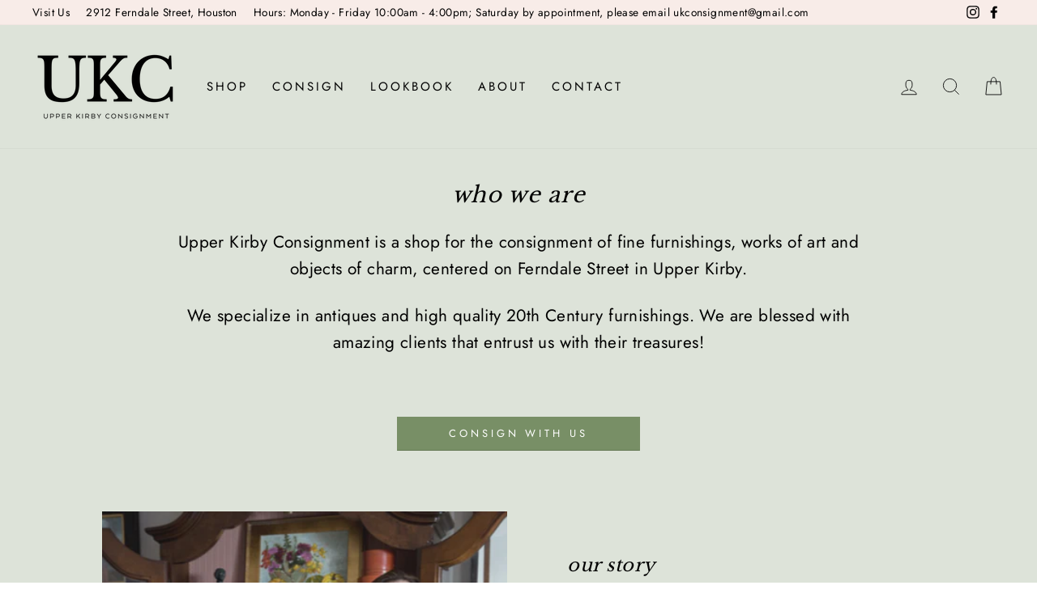

--- FILE ---
content_type: text/css
request_url: https://ukconsignment.com/cdn/shop/t/4/assets/custom.scss.css?v=141628426303292900491603396442
body_size: -691
content:
header.site-header .page-width{margin:0}.toolbar .page-width{margin-top:0}.hero__link .btn{color:#fff!important;font-weight:400}.page-blocks .h3,.grid .h2,.page-blocks .h2{text-transform:lowercase;font-style:italic}.btn{font-weight:400!important}
/*# sourceMappingURL=/cdn/shop/t/4/assets/custom.scss.css.map?v=141628426303292900491603396442 */
